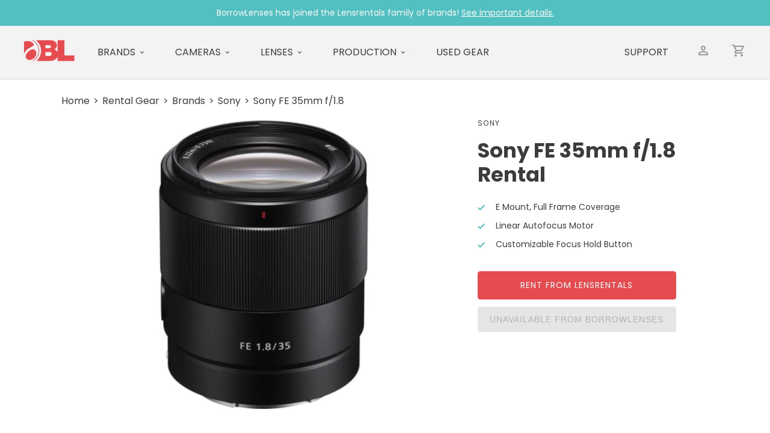

--- FILE ---
content_type: text/html; charset=utf-8
request_url: https://www.borrowlenses.com/rent/product/sony-fe-35mm-lens
body_size: 2428
content:
<!DOCTYPE html><html lang=en><head><meta charset=UTF-8><meta content="width=device-width" name=viewport><title>Rent a Sony FE 35mm f/1.8 - BorrowLenses.com</title><link href=/favicon.ico rel=icon><link href=https://www.lensrentals.com/rent/sony-fe-35mm-f1.8 rel=canonical><link href=/_astro/index.Hw2_xoWi.css rel=stylesheet /><style>.deets{margin:0 12%;padding:1em 0}.deets h3{border-top:1px solid #d4d3d3;padding:26px 0 10px}.deets ol,.deets ul{padding-left:2rem;margin:0 0 1rem}.deets p{margin:0 0 1em}.product.astro-o535ooio{background:#fff}.breadcrumbs.astro-o535ooio{display:block}.breadcrumbs.astro-o535ooio li.astro-o535ooio{display:inline-block}.breadcrumbs.astro-o535ooio li.astro-o535ooio:before{content:">";display:inline-block;margin:0 6px}.breadcrumbs.astro-o535ooio li.astro-o535ooio:first-child:before{display:none}.main.astro-o535ooio{display:flex;flex-direction:column}.images.astro-o535ooio{margin:20px 20px 20px 0}.bigImage.astro-o535ooio{width:100%;max-height:30em;object-fit:contain}.mainInfo.astro-o535ooio{width:90%;margin:2em auto}.brand.astro-o535ooio{text-transform:uppercase;font-size:12px;letter-spacing:1.5px;font-weight:400;margin-bottom:16px}.name.astro-o535ooio{font-size:34px;line-height:40px;font-weight:700;margin-bottom:24px}.checklist.astro-o535ooio{list-style:none;font-size:14px;margin-bottom:24px}.checklistItem.astro-o535ooio{padding:0 0 10px 30px;position:relative}.checklistItem.astro-o535ooio:before{content:"";display:block;position:absolute;left:0;top:6px;background:url("data:image/svg+xml,%3c?xml%20version='1.0'%20encoding='UTF-8'?%3e%3csvg%20width='12px'%20height='10px'%20viewBox='0%200%2012%2010'%20version='1.1'%20xmlns='http://www.w3.org/2000/svg'%20xmlns:xlink='http://www.w3.org/1999/xlink'%3e%3ctitle%3eicon/check%3c/title%3e%3cg%20id='Designs'%20stroke='none'%20stroke-width='1'%20fill='none'%20fill-rule='evenodd'%3e%3cg%20id='Product-Detail'%20transform='translate(-741.000000,%20-398.000000)'%20fill='%2352BFC0'%3e%3cg%20id='hero'%20transform='translate(0.000000,%20179.000000)'%3e%3cg%20id='details'%20transform='translate(734.500000,%2064.000000)'%3e%3cg%20id='bullets'%20transform='translate(0.500000,%20148.000000)'%3e%3cg%20id='icon/check'%20transform='translate(0.000000,%201.000000)'%3e%3cpolygon%20id='Shape'%20points='16.59%206.58%2010%2013.17%207.41%2010.59%206%2012%2010%2016%2018%208'%3e%3c/polygon%3e%3c/g%3e%3c/g%3e%3c/g%3e%3c/g%3e%3c/g%3e%3c/g%3e%3c/svg%3e") left center no-repeat;width:12px;height:10px}.blurb.astro-o535ooio{margin-bottom:24px}.blurb.astro-o535ooio a.astro-o535ooio:link,.blurb.astro-o535ooio a.astro-o535ooio:visited{text-decoration:underline;transition:.15s}.blurb.astro-o535ooio a.astro-o535ooio:hover{color:#da474a}.button.astro-o535ooio{display:block;width:100%;font-size:14px;border:1px solid #e64b4f;background:#e64b4f;border-radius:4px;color:#fff;text-transform:uppercase;padding:12px 16px;transition:.15s;letter-spacing:1px;margin:12px 0;text-align:center;max-width:32em}.rent.astro-o535ooio:hover{background:#da474a;border-color:#da474a}.unavailable.astro-o535ooio{color:#b2b2b2;background-color:#e5e5e5;border-color:#e5e5e5;cursor:not-allowed}@media screen and (min-width:1000px){.main.astro-o535ooio{flex-direction:row-reverse}.mainInfo.astro-o535ooio{width:34%;min-width:330px;margin:1em 5% 0 auto}}</style></head><body><section class="astro-wpkbbupk bar">BorrowLenses has joined the Lensrentals family of brands! <a class=astro-wpkbbupk href=https://www.lensrentals.com/borrowlenses>See important details.</a></section><header><nav class="astro-dmqpwcec nav"><a class="astro-dmqpwcec logoLink" href=https://www.borrowlenses.com/ ><img alt="BorrowLenses logo" class="astro-dmqpwcec logo" src=/_astro/logo.DCg6-CAi.png></a><div class="astro-dmqpwcec item"><a class="astro-dmqpwcec link drop" href=https://www.lensrentals.com/rent/brands>Brands</a></div><div class="astro-dmqpwcec item"><a class="astro-dmqpwcec link drop" href=https://www.lensrentals.com/rent/cameras>Cameras</a></div><div class="astro-dmqpwcec item"><a class="astro-dmqpwcec link drop" href=https://www.lensrentals.com/rent/lenses>Lenses</a></div><div class="astro-dmqpwcec item"><a class="astro-dmqpwcec link drop" href=https://www.lensrentals.com/rent/video>Production</a></div><div class="astro-dmqpwcec item"><a class="astro-dmqpwcec link" href=https://www.lensrentals.com/ >Used Gear</a></div><ul class="astro-dmqpwcec r"><li class="astro-dmqpwcec item"><a class="astro-dmqpwcec link" href=https://support.borrowlenses.com/ >Support</a></li><li class="astro-dmqpwcec icon"><span class="astro-dmqpwcec account">Account</span></li><li class="astro-dmqpwcec icon"><span class="astro-dmqpwcec cart" title="BorrowLenses is no longer accepting orders.">Cart</span></li></ul></nav></header><main><article class="astro-o535ooio product"><ul class="astro-o535ooio breadcrumbs"><li class=astro-o535ooio>Home</li><li class=astro-o535ooio>Rental Gear</li><li class=astro-o535ooio>Brands</li><li class=astro-o535ooio>Sony</li><li class=astro-o535ooio>Sony FE 35mm f/1.8</li></ul><section class="astro-o535ooio main"><section class="astro-o535ooio mainInfo"><h3 class="astro-o535ooio brand">Sony</h3><h1 class="astro-o535ooio name">Sony FE 35mm f/1.8 Rental</h1><ul class="astro-o535ooio checklist"><li class="astro-o535ooio checklistItem">E Mount, Full Frame Coverage</li><li class="astro-o535ooio checklistItem">Linear Autofocus Motor</li><li class="astro-o535ooio checklistItem">Customizable Focus Hold Button</li></ul><a class="astro-o535ooio button rent" href=https://www.lensrentals.com/rent/sony-fe-35mm-f1.8>Rent from Lensrentals</a> <button class="astro-o535ooio button unavailable" disabled=disabled>Unavailable from BorrowLenses</button></section><section class="astro-o535ooio images"><picture><source srcset=/_astro/sony-fe-35mm-lens-1.qOqlTE2w_Z1k3f78.avif type=image/avif><source srcset=/_astro/sony-fe-35mm-lens-1.qOqlTE2w_244r9S.webp type=image/webp><img alt="" class="astro-o535ooio bigImage" src=/_astro/sony-fe-35mm-lens-1.qOqlTE2w_19AfS4.jpg decoding=async height=1000 loading=lazy width=1000></picture></section></section></article><section class="astro-o535ooio deets overview"><h3 class=astro-o535ooio>Overview</h3><p class=astro-o535ooio>The Sony FE 35mm f/1.8 is a high quality, portable prime lens that is equipped with a linear autofocus motor and internal focus design for quiet and fast performance. It is sealed against inclement weather and has a fast maximum aperture suitable for low light situations and beautiful out-of-focus backgrounds. It is designed for full frame coverage but is also compatible with E mount cameras with APS-C sensor where it will provide an equivalent focal length of 52.5mm, making it a good portrait option.</p></section><section class="astro-o535ooio deets specs"><h3 class=astro-o535ooio>Specs</h3><p></p><p><strong>Focal Length:</strong> 35mm<br/><strong>Aperture Range:</strong> f/1.8 f/22<br/><strong>Mount Type:</strong> Sony E<br/><strong>Format Coverage:</strong> Full Frame<br/><strong>Minimum Focus Distance:</strong> 8.7&#34;<br/><strong>Angle of View:</strong> 63°<br/><strong>Magnification:</strong> 0.24x<br/><strong>Focus:</strong> Autofocus/Manual Focus<br/><strong>Optics:</strong> 11 Elements/9 Groups, 9 Iris Blades<br/><strong>Filter Size:</strong> 55mm<br/><strong>Dimensions: </strong>2.87&#34;L x 2.58&#34;⌀<br/><strong>Weight:</strong> 9.9 oz<br/><strong>Additional Features:</strong> Linear Autofocus Motor</p><p></p></section><section class="astro-o535ooio deets rentalIncludes"><h3 class=astro-o535ooio>Rental Includes</h3><ul class=astro-o535ooio><li class=astro-o535ooio>Sony FE 35mm f/1.8 Lens</li><li class=astro-o535ooio>Front Cap</li><li class=astro-o535ooio>Back Cap</li><li class=astro-o535ooio>Lens Hood</li><li class=astro-o535ooio>55mm Filter</li></ul></section></main><footer class="astro-sz7xmlte footer"><section class="astro-sz7xmlte right"><strong class=astro-sz7xmlte><a class=astro-sz7xmlte href=https://www.lensrentals.com/ >Lensrentals</a></strong><p class="astro-sz7xmlte location">Memphis, TN</p><a class="astro-sz7xmlte phone" href=tel:901-754-9100>901.754.9100</a></section></footer></body></html>

--- FILE ---
content_type: text/css
request_url: https://www.borrowlenses.com/_astro/index.Hw2_xoWi.css
body_size: 1673
content:
@font-face{font-family:Poppins;font-style:normal;font-display:swap;font-weight:400;src:url(/_astro/poppins-latin-400-normal.cpxAROuN.woff2)format("woff2"),url(/_astro/poppins-latin-400-normal.B_rUbtde.woff)format("woff")}@font-face{font-family:Poppins;font-style:normal;font-display:swap;font-weight:500;src:url(/_astro/poppins-latin-500-normal.C8OXljZJ.woff2)format("woff2"),url(/_astro/poppins-latin-500-normal.DYKS35CB.woff)format("woff")}@font-face{font-family:Poppins;font-style:normal;font-display:swap;font-weight:700;src:url(/_astro/poppins-latin-700-normal.Qrb0O0WB.woff2)format("woff2"),url(/_astro/poppins-latin-700-normal.CAvHRXwD.woff)format("woff")}.bar.astro-wpkbbupk{background:#52bfc0;color:#fff;padding:.7rem 1rem;text-align:center;display:block;font-size:14px}.bar.astro-wpkbbupk a.astro-wpkbbupk:link,.bar.astro-wpkbbupk a.astro-wpkbbupk:visited{color:#fff;text-decoration:underline}.bar.astro-wpkbbupk a.astro-wpkbbupk:hover{color:#fff;text-decoration:underline;background:#ffffff1a}.nav.astro-dmqpwcec{margin:0 auto;padding:20px 23px;display:flex;flex-wrap:inherit;align-items:center;justify-content:space-between;text-transform:uppercase;font-weight:400;font-size:16px}.logo.astro-dmqpwcec{width:85px;margin:2px 16px}.item.astro-dmqpwcec{margin:0 24px 0 12px;padding:12px 6px 12px 10px;position:relative;text-decoration:none!important;display:none}.link.astro-dmqpwcec{white-space:nowrap;display:inline-block}.logoLink.astro-dmqpwcec{margin:0 auto;text-align:center}.item.astro-dmqpwcec .link.astro-dmqpwcec:before{content:"";display:block;position:absolute;bottom:4px;left:auto;right:auto;height:1px;width:0;background-color:#e64b4f;transition:all .6s cubic-bezier(.645,.045,.355,1)}.item.astro-dmqpwcec:hover .link.astro-dmqpwcec:before{width:calc(100% - 1rem)}.drop.astro-dmqpwcec:after{content:"";display:inline-block;border:0;width:6px;height:10px;background:url("data:image/svg+xml,%3c?xml%20version='1.0'%20encoding='UTF-8'?%3e%3csvg%20width='6px'%20height='5px'%20viewBox='0%200%206%205'%20version='1.1'%20xmlns='http://www.w3.org/2000/svg'%20xmlns:xlink='http://www.w3.org/1999/xlink'%3e%3ctitle%3ePath%3c/title%3e%3cg%20id='Symbols'%20stroke='none'%20stroke-width='1'%20fill='none'%20fill-rule='evenodd'%3e%3cg%20id='icon/arrow-small'%20transform='translate(-9.000000,%20-10.000000)'%20fill='%233D3C3C'%3e%3cpolygon%20id='Path'%20points='9.705%2010.295%2012%2012.7673347%2014.295%2010.295%2015%2011.0561336%2012%2014.295%209%2011.0561336'%3e%3c/polygon%3e%3c/g%3e%3c/g%3e%3c/svg%3e")center no-repeat;margin-top:auto;margin-bottom:auto;margin-left:.5em}.r.astro-dmqpwcec{margin-left:auto;display:flex;flex-direction:row;list-style:none}.icon.astro-dmqpwcec{display:block;margin:auto 12px;padding:8px;cursor:not-allowed;opacity:.5}.account.astro-dmqpwcec,.cart.astro-dmqpwcec{display:inline-block;overflow:hidden;text-indent:100%;cursor:not-allowed}.account.astro-dmqpwcec{background:url("data:image/svg+xml,%3c?xml%20version='1.0'%20encoding='UTF-8'?%3e%3csvg%20width='16px'%20height='16px'%20viewBox='0%200%2016%2016'%20version='1.1'%20xmlns='http://www.w3.org/2000/svg'%20xmlns:xlink='http://www.w3.org/1999/xlink'%3e%3ctitle%3eShape%3c/title%3e%3cg%20id='Symbols'%20stroke='none'%20stroke-width='1'%20fill='none'%20fill-rule='evenodd'%3e%3cg%20id='icon/account'%20transform='translate(-4.000000,%20-4.000000)'%20fill='%233D3C3C'%3e%3cpath%20d='M12,6%20C13.1,6%2014,6.9%2014,8%20C14,9.1%2013.1,10%2012,10%20C10.9,10%2010,9.1%2010,8%20C10,6.9%2010.9,6%2012,6%20M12,15%20C14.7,15%2017.8,16.29%2018,17%20L18,18%20L6,18%20L6,17.01%20C6.2,16.29%209.3,15%2012,15%20M12,4%20C9.79,4%208,5.79%208,8%20C8,10.21%209.79,12%2012,12%20C14.21,12%2016,10.21%2016,8%20C16,5.79%2014.21,4%2012,4%20L12,4%20Z%20M12,13%20C9.33,13%204,14.34%204,17%20L4,20%20L20,20%20L20,17%20C20,14.34%2014.67,13%2012,13%20L12,13%20Z'%20id='Shape'%3e%3c/path%3e%3c/g%3e%3c/g%3e%3c/svg%3e");width:16px;height:16px}.cart.astro-dmqpwcec{background:url("data:image/svg+xml,%3c?xml%20version='1.0'%20encoding='UTF-8'?%3e%3csvg%20width='20px'%20height='20px'%20viewBox='0%200%2020%2020'%20version='1.1'%20xmlns='http://www.w3.org/2000/svg'%20xmlns:xlink='http://www.w3.org/1999/xlink'%3e%3ctitle%3eShape%3c/title%3e%3cg%20id='Symbols'%20stroke='none'%20stroke-width='1'%20fill='none'%20fill-rule='evenodd'%3e%3cg%20id='icon/cart'%20transform='translate(-2.000000,%20-2.000000)'%20fill='%233D3C3C'%3e%3cpath%20d='M16.55,13%20C17.3,13%2017.96,12.59%2018.3,11.97%20L21.88,5.48%20C22.25,4.82%2021.77,4%2021.01,4%20L6.21,4%20L5.27,2%20L2,2%20L2,4%20L4,4%20L7.6,11.59%20L6.25,14.03%20C5.52,15.37%206.48,17%208,17%20L20,17%20L20,15%20L8,15%20L9.1,13%20L16.55,13%20Z%20M7.16,6%20L19.31,6%20L16.55,11%20L9.53,11%20L7.16,6%20Z%20M8,18%20C6.9,18%206.01,18.9%206.01,20%20C6.01,21.1%206.9,22%208,22%20C9.1,22%2010,21.1%2010,20%20C10,18.9%209.1,18%208,18%20Z%20M18,18%20C16.9,18%2016.01,18.9%2016.01,20%20C16.01,21.1%2016.9,22%2018,22%20C19.1,22%2020,21.1%2020,20%20C20,18.9%2019.1,18%2018,18%20Z'%20id='Shape'%3e%3c/path%3e%3c/g%3e%3c/g%3e%3c/svg%3e");width:20px;height:20px}@media screen and (min-width:1000px){.item.astro-dmqpwcec{display:block}.logoLink.astro-dmqpwcec{margin:0}}.footer.astro-sz7xmlte{padding:60px 30px 30px;color:#ccc;display:flex;flex-direction:row;width:83%;margin:0 auto}.footer.astro-sz7xmlte strong.astro-sz7xmlte{color:#fff}.right.astro-sz7xmlte{display:block;margin-left:auto;margin-right:3em}.location.astro-sz7xmlte{margin:6px 0 30px}.footer.astro-sz7xmlte a.astro-sz7xmlte:hover{text-decoration:underline}*{box-sizing:border-box;padding:0;margin:0}html,body{max-width:100vw;overflow-x:hidden}body{font-family:Poppins,Helvetica,Arial,sans-serif;font-weight:400;color:#ccc;background:#3d3c3c;line-height:1.5}a{color:inherit;text-decoration:none}header,main{background:#f3f3f3;color:#3d3c3c}header{border-bottom:1px solid #d4d3d3}article{padding:24px 8%}hr{border:0;border-top:1px solid #d4d3d3;width:85%;margin:1em auto}